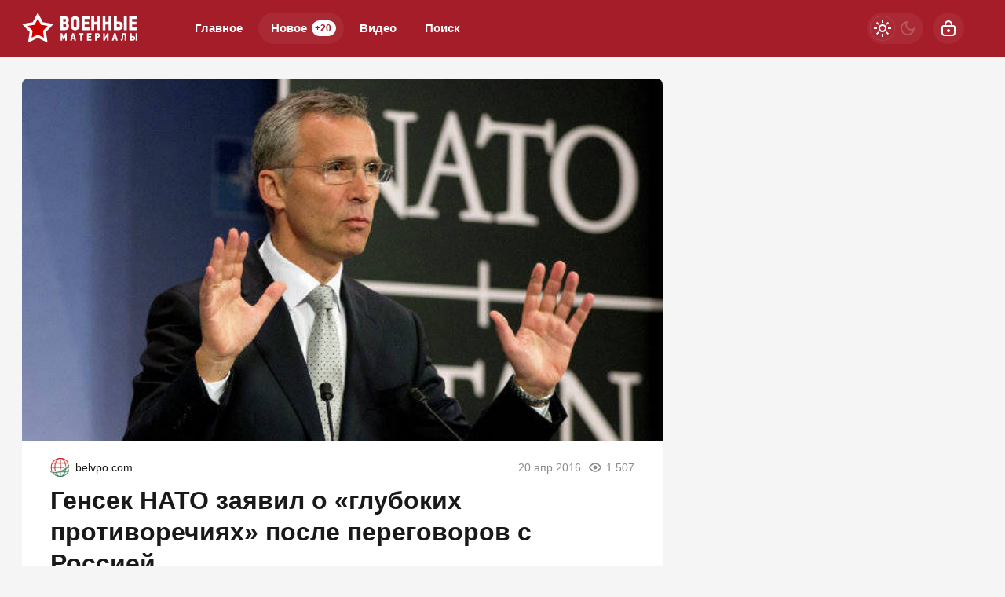

--- FILE ---
content_type: text/css
request_url: https://warfiles.ru/templates/warfiles/css/sys.css?v=1gbq2
body_size: 5420
content:
/* =========== © 2024 Centroarts.com =========== */

@media (prefers-reduced-motion: no-preference) {
	:root { scroll-behavior: smooth; }
}

html.load * { transition: none !important; }

*, *::before, *::after { box-sizing: border-box; }
article, aside, figcaption, figure, footer, header, hgroup, main, nav, section { display: block; }
html { -webkit-text-size-adjust: none; text-size-adjust: none; -webkit-tap-highlight-color: transparent; }

[tabindex="-1"]:focus { outline: 0 !important; }

hr { margin: 24px 0; color: inherit; border: 0; border-top: 1px solid; opacity: 0.1; }

h1, h2, h3, h4, h5, h6 { margin-top: 0; margin-bottom: 0.5rem; }
p { margin-top: 0; margin-bottom: 1.5em; }
p > br:first-child { display: none; }

abbr[title] {
	-webkit-text-decoration: underline dotted; text-decoration: underline dotted;
	cursor: help; -webkit-text-decoration-skip-ink: none; text-decoration-skip-ink: none;
}

address { margin-bottom: 1rem; font-style: normal; line-height: inherit; }
ol, ul, dl { list-style: none; padding: 0; margin: 0; }
ol ol, ul ul, ol ul, ul ol { margin-bottom: 0; }
dt { font-weight: 700; }
dd { margin-bottom: .5rem; margin-left: 0; }
blockquote { margin: 0 0 1rem; }
b, strong { font-weight: bold; }
small, .small { font-size: .875em; }

sub, sup { position: relative; font-size: .75em; line-height: 0; vertical-align: baseline; }
sub { bottom: -.25em; }
sup { top: -.5em; }

a:not([href]):not([class]), a:not([href]):not([class]):hover { color: inherit; text-decoration: none; }

pre, code, kbd, samp { font-family: var(--ft-mono); font-size: 1em; }
pre { margin-top: 0; margin-bottom: 1rem; overflow: auto; }
a > code { color: inherit; }

figure { margin: 0 0 1rem; }
img { vertical-align: middle; border-style: none; }
svg { overflow: hidden; vertical-align: middle; }

form { margin: 0; }
table { border-collapse: collapse; }
caption { padding-top: 0.75rem; padding-bottom: 0.75rem; color: #99999e; text-align: left; caption-side: bottom; }
th { text-align: inherit; }
label { display: inline-block; margin-bottom: 0.5rem; }
button { border-radius: 0; }
button:focus { outline: 1px dotted; outline: 5px auto -webkit-focus-ring-color; }
input, button, select, optgroup, textarea { margin: 0; font-family: inherit; font-size: inherit; line-height: inherit;  }
button, input { overflow: visible; }
button, select { text-transform: none; }
select { word-wrap: normal; }
button, [type="button"], [type="reset"], [type="submit"] { -webkit-appearance: button; outline: none !important; }
button:not(:disabled),[type="button"]:not(:disabled),[type="reset"]:not(:disabled),[type="submit"]:not(:disabled) { cursor: pointer;}
button::-moz-focus-inner,[type="button"]::-moz-focus-inner,[type="reset"]::-moz-focus-inner,[type="submit"]::-moz-focus-inner { padding: 0; border-style: none; }
input[type="radio"],
input[type="checkbox"] { box-sizing: border-box; -webkit-box-sizing: border-box; padding: 0; }
textarea { resize: vertical; }
fieldset { min-width: 0; padding: 0; margin: 0; border: 0; }
legend { display: block; width: 100%; max-width: 100%; padding: 0; margin-bottom: .5rem; font-size: 1.5rem; line-height: inherit; color: inherit; white-space: normal;}
progress { vertical-align: baseline; }
[type="search"] { outline-offset: -2px; -webkit-appearance: textfield; }
::-webkit-search-decoration { -webkit-appearance: none; }
::-webkit-file-upload-button { font: inherit; -webkit-appearance: button; }
::-webkit-color-swatch-wrapper { padding: 0; }
::file-selector-button { font: inherit; -webkit-appearance: button; }

output { display: inline-block; }
summary { display: list-item; cursor: pointer; }
template { display: none; }
[hidden] { display: none !important; }

body, html { scrollbar-gutter: stable; }
body {
	font: normal var(--body-font-size)/var(--body-lineheight) var(--body-font);
	background-color: var(--body-bg-color);
	color: var(--text-color); text-rendering: optimizeLegibility;
	min-width: 320px; min-height: 100vh; margin: 0;
	display: flex; flex-direction: column;
}

a { color: var(--link-color); outline: none !important; text-decoration: none; }
a:hover { color: var(--link-hover-color); text-decoration: underline; }

.c-primary { color: var(--primary-color) !important; }
.c-dark { color: var(--text-color) !important; }
.c-muted { color: var(--text-muted-color) !important; }

.bg-primary { background-color: var(--primary-color) !important; }
.bg-grey { background-color: var(--grey-bg) !important; }
.bg-dark { color: var(--dark-color-text); background-color: var(--dark-bg) !important; }
.bg-dark a { color: inherit; }

.muted { opacity: .7; }

.ic { display: block; fill: currentColor; }

.cover { background-position: 50% 50%; background-repeat: no-repeat; background-size: cover; }
.fit-cover { position: relative; display: flex; overflow: hidden; flex-direction: column; flex-grow: 1; }
.fit-cover img {
	position: absolute; top: 0; left: 50%; display: block;
	min-width: calc(100% + 1px); width: auto; height: 100%; transform: translateX(-50%);
	object-fit: cover; object-position: center center;
	-o-object-position: center center; -o-object-fit: cover;
}

/* --- FORMS --- */
.form-group + .form-group { margin-top: 20px; }
.form-group > label, .label-group { font-size: 14px; line-height: 20px; margin-bottom: 8px; display: block; }

@media (min-width: 992px) {
	.form-group-combo { display: flex; flex-wrap: wrap; }
	.form-group-combo .form-group { flex: 1; }
	.form-group-combo .form-group + .form-group { margin-left: 16px; margin-top: 0; }
}

.label-group { display: flex; }
.label-group-title { margin-bottom: 0; }
.label-group-info { margin-left: auto; padding-left: 8px; font-weight: bold; }

select, textarea, input:not([type=checkbox]):not([type=radio]):not([type=button]):not([type=submit]):not(.dpm-search) {
	display: inline-block; width: 100%; height: 48px; line-height: 24px; font-size: var(--field-font-size); background-clip: padding-box;
	padding: 11px 15px; background-color: transparent !important; border: 1px solid rgba(var(--text-color-rgb),0.15); border-radius: var(--field-radius);
	outline: none !important; transition: background-color .2s ease, border-color .2s ease; color: inherit;
}
select:focus, textarea:focus, input:not([type=checkbox]):not([type=radio]):not([type=button]):not([type=submit]):focus { border-color: rgba(var(--text-color-rgb),0.3); }
textarea { margin: 0; overflow: auto; vertical-align: top; resize: vertical; }
input[type="radio"], input[type="checkbox"] { line-height: normal; margin: -2px 6px 0 0; vertical-align: middle; }
input[type="file"], input[type="image"],
input[type="submit"], input[type="reset"],
input[type="button"], input[type="radio"],
input[type="checkbox"] { width: auto; }
input[type="search"]::-webkit-search-cancel-button,
input[type="search"]::-webkit-search-decoration { -webkit-appearance: none; }
select[multiple], select { -webkit-appearance: none; appearance: none; }
select[multiple], select[size], textarea { height: auto; }
::-moz-placeholder, :-moz-placeholder, ::-webkit-input-placeholder { opacity: 0.6; }
select[multiple] { width: 100% !important; }
select:not([multiple]) {
	padding-right: 2rem;
	background-position: calc(100% - 6px) 50%; background-size: 24px 24px; background-repeat: no-repeat;
	background-image: url("data:image/svg+xml,%3Csvg xmlns='http://www.w3.org/2000/svg' viewBox='0 0 24 24'%3E%3Cpath fill='%237E7E7E' style='opacity: 0.7' d='m16.59,8.59l-4.59,4.58-4.59-4.58-1.41,1.41,6,6,6-6-1.41-1.41Z'/%3E%3C/svg%3E");
}

input:focus { outline: none;  }
input[type="file"], input[type="image"] { padding: 12px 0 0 0; border-width: 0; background: none; box-shadow: none; }

/*---Дополнительные поля---*/
.xfields textarea, .xprofile textarea { width: 100%; height: 186px; margin-top: 5px; }
.xfieldsnote { color: #838383; font-size: .9em; }
.xfields_table td { vertical-align: top; }
.xfieldsrow { padding-top: 12px; clear: both; }
.xfieldscolleft { font-size: var(--fs-sm); margin-bottom: 8px; }

.xfieldsrow { margin-top: 12px; }
.xfieldsrow > b { display: block; font-size: var(--fs-md); }
.xfieldsrow > b + .bb-editor { margin-top: 8px; }

/* --- Поля форм --- */
table.xfields input { width: 100%; }
table.xfields tr > td:first-child { padding-right: 10px; }

/* - Buttons - */
.btn-reset { border: 0 none !important; background: none !important; padding: 0; color: inherit; }
.btn, .bbcodes, .ui-dialog-buttonpane .ui-button, .checkbox-btn-label {
	height: 48px; line-height: 24px; padding: 12px 16px; border-radius: var(--btn-radius); font-size: var(--btn-font-size);
	white-space: nowrap; text-align: center; display: block; font-weight: bold;
	cursor: pointer; outline: none; text-decoration: none !important; background: none; border: 0 none;
	transition: background-color .2s ease, transform .2s ease;
}

.bbcodes { box-shadow: inset 0 0 0 1px rgba(var(--primary-color-rgb), 0.2); color: var(--btn-tone-color); }
.bbcodes:hover { box-shadow: inset 0 0 0 1px rgba(var(--primary-color-rgb), 0.4); color: var(--primary-color) !important; }
.bbcodes:active { box-shadow: inset 0 0 0 2px rgba(var(--primary-color-rgb), 0.6); }

/* - BTNS - */
.btn-fill, .bbcodes.applychanges, .ui-dialog-buttonpane .ui-button {
	background-color: var(--btn-fill-color); color: var(--btn-fill-text-color) !important;
}
.btn-fill:hover, .bbcodes.applychanges:hover, .ui-dialog-buttonpane .ui-button:hover { background-color: var(--btn-fill-hover-color); }
.btn-fill:active, .bbcodes.applychanges:active,
.btn-tone:active, .bbcodes.cancelchanges:active,
.ui-dialog-buttonpane .ui-button:active { transform: scale(0.97); }

.btn-tone, .bbcodes.cancelchanges { box-shadow: none; background-color: rgba(var(--btn-tone-color-rgb), 0.1); color: var(--btn-tone-color) !important; }
.btn-tone:hover, .bbcodes.cancelchanges:hover { background-color: rgba(var(--btn-tone-color-rgb), 0.2); }

.bbcodes.applychanges { box-shadow: none !important; }

.btn-group, .btn-group-wide { display: flex; flex-wrap: wrap; margin-top: 24px; }
.btn-group .btn-block, .btn-group-wide .btn { flex: 1; }
.btn-group-wide .btn-block { flex: 0 0 100% !important; }
.btn-group-wide .btn-block + .btn-block { margin-top: 8px !important; margin-left: 0 !important; }
.btn-group .btn + .btn, .btn-group .btn-block + .btn-block, .btn-group-wide .btn + .btn { margin-left: 8px; }

.btn-group-right { justify-content: flex-end; }

@media (max-width: 575px) {
	.btn-group-wide .btn { flex: 1; }
	.btn-group .btn-block { flex: 0 0 100%; }
	.btn-group .btn-block + .btn-block { margin-top: 8px; margin-left: 0; }
}

/* - Checkbox - */
.checkbox { display: inline-block; vertical-align: middle; margin: 0; position: relative; color: var(--text-color); cursor: pointer; }
.checkbox, .checkbox-mark { width: 24px; height: 24px; }
.checkbox > input, .checkbox-mark svg { position: absolute; top: 0; left: 0; opacity: 0; }
.checkbox-mark { display: block; padding: 3px; position: relative; }
.checkbox-mark::after { content: ""; display: block; width: 18px; height: 18px; border-radius: 4px; background-color: var(--text-color); opacity: .2; }
.checkbox-mark svg { width: 100%; height: 100%; }
.checkbox-mark::after, .checkbox-mark svg { transition: var(--opacity-animation); }

.checkbox:hover .checkbox-mark::after { opacity: .3; }
.checkbox > input:checked ~ .checkbox-mark::after { opacity: 0; }
.checkbox > input:checked ~ .checkbox-mark svg { opacity: 1; }

.checkbox-btn { position: relative; font-size: var(--fs-sm); }
.checkbox-btn > input { position: absolute; left: 0; top: 0; opacity: 0; pointer-events: none; }
.checkbox-btn-label {
	margin: 0; background-color: transparent; box-shadow: inset 0 0 0 1px rgba(var(--btn-tone-color-rgb), 0.1);
	color: var(--btn-tone-color); font-weight: normal; font-size: inherit;
	transition: background-color .2s ease, box-shadow .2s ease;
}
.checkbox-btn-label:hover { box-shadow: inset 0 0 0 1px rgba(var(--btn-tone-color-rgb), 0.2); }

.checkbtn-off { display: inline; }
.checkbtn-on { display: none; }

.checkbox-btn > input:checked + .checkbox-btn-label { background-color: rgba(var(--btn-tone-color-rgb), 0.1); box-shadow: none; }
.checkbox-btn > input:checked + .checkbox-btn-label .checkbtn-off { display: none !important; }
.checkbox-btn > input:checked + .checkbox-btn-label .checkbtn-on { display: inline !important; }

/* --- Стандартное поле загрузки файлов --- */
.file-attachment { position: relative; }
.file-attachment > input { opacity: 0; position: absolute; position: absolute; left: 0; top: 0; bottom: 0; width: 100%; cursor: pointer;  }
.file-attachment > label {
	display: flex; flex-wrap: wrap; align-items: center; cursor: pointer;
	border-radius: var(--field-radius); margin: 0; padding: 11px; line-height: 20px;
	border: 1px dashed rgba(var(--text-color-rgb), 0.2);
	transition: background-color .2s ease;
}
.file-attachment > label * { pointer-events: none; }
.file-attachment > label > svg { width: 24px; height: 24px; margin-right: 8px; }
.fileadd-name {  font-weight: bold; text-transform: uppercase; font-size: 12px; }
.file-name { font-size: 12px; }
.file-name:empty { display: none; }

@media (min-width: 440px) {
	.file-name { margin-left: auto; }
}
@media (max-width: 439px) {
	.file-name { margin-top: 4px; width: 100%; }
}

/* - PC / Mobile - */
@media (max-width: 991px) {
	.only-pc { display: none !important; }
	.only-mobile { display: var(--display, block); }
}
@media (min-width: 992px) {
	.only-pc { display: var(--display, block); }
	.only-mobile { display: none !important; }
}

/* - Visability - */
.cv-auto { content-visibility: auto; }

.w-100 { width: 100%; }
.circle { border-radius: 50%; }
.dashed { position: relative; display: inline-block; }
.dashed::after { content: ""; position: absolute; left: 0; top: 100%; width: 100%; height: 0; border-top: 1px dashed #9D9FA4; }

.truncate { display: block; overflow: hidden; text-overflow: ellipsis; white-space: nowrap; }
.uppercase { text-transform: uppercase; }
.text-wrap { white-space: normal !important; }
.text-nowrap { white-space: nowrap !important; }
.fw-b { font-weight: bold; }
.fw-n { font-weight: normal; }
.lh-norm { line-height: normal; }
.f-right { float: right; }
.f-left { float: left; }
.ww-break-word { word-wrap: break-word; }

.sr-only { position: absolute; width: 1px; height: 1px; padding: 0; margin: -1px; overflow: hidden; clip: rect(0,0,0,0); white-space: nowrap; border: 0; }

.t-left { text-align: left !important; }
.t-center { text-align: center !important; }
.t-right { text-align: right !important; }

/* Headings */
h1, .h1, h2, .h2, h3, .h3, h4, .h4, h5, .h5 { font-weight:bold; line-height: 1.3em; }
h1, .h1 { font-size: 1.777777em; }
h2, .h2 { font-size: 1.333333em; }
h3, .h3 { font-size: 1.111111em; }
h4, .h4 { font-size: 1em; }
h5, .h5 { font-size: .777777em; text-transform: uppercase; }

@media (min-width: 992px) {
	h2, .h2 { font-size: 1.555555em; }
	h3, .h3 { font-size: 1.333333em; }
}

/* - Загрузчик AJAX - */
#loading-layer {
	display: block !important;
	background-color: rgba(0,0,0,.6); z-index: 9999 !important;
	position: fixed; top: 0; left: 0; right: 0; bottom: 0; text-indent: -9999px;
	overflow: hidden; white-space: nowrap;
}
#loading-layer:before, #loading-layer:after {
	content: ""; width: 64px; height: 64px; position: absolute; left: 50%; top: 50%;
	margin-left: -32px; margin-top: -32px;
}
#loading-layer:before { border: 4px solid #ffffff; border-radius: 50%; opacity: .2; }
#loading-layer:after {
	background-repeat: no-repeat;
	background-position: 50% 50%; background-size: 100% 100%;
	background-image: url("data:image/svg+xml,%3Csvg xmlns='http://www.w3.org/2000/svg' viewBox='0 0 64 64'%3E%3Cpath fill='%23ffffff' d='M4,16.5c2.8-5.1,6.9-9.2,11.7-12C20.6,1.6,26.2,0,32,0v4c-5.1,0-10,1.4-14.2,3.9C13.6,10.4,10,14,7.5,18.4L4,16.5z'/%3E%3C/svg%3E");
}
#loading-layer:after { animation: load_rotate .6s infinite linear; }
@keyframes load_rotate { 100% { transform:rotate(360deg); } }

/* - Alert - */
.alert { padding: 20px 0; background-color: rgba(var(--alert-bg-rgb),0.1); }
.alert-in { font-size: var(--fs-sm); }
.alert-icon {
	width: 48px; height: 48px; margin-right: 16px; padding: 12px; border-radius: 50%;
	display: flex; align-items: center; justify-content: center;
	box-shadow: inset 0 0 0 2px rgba(var(--alert-bg-rgb),0.2); color: var(--alert-bg);
}
.alert-title { font-weight: bold; margin-bottom: 4px; font-size: var(--fs-md); line-height: 1.3; }

@media (max-width: 767px) {
	.alert-icon { margin-left: auto; margin-right: auto; display: block; margin-bottom: 8px; }
	.alert-in { text-align: center; }
}
@media (min-width: 768px) {
	.alert-in { display: flex; align-items: center; }
}

/* FancyBox */
html.with-fancybox body.hide-scrollbar { margin-right: 0 !important; }
@media (min-width: 992px) {
	.fancybox__container { right: var(--fancybox-scrollbar-compensate); }
}

/* - Modules - */
/* Titles */
.title { line-height: var(--title-lh); font-size: var(--title-fs); font-weight: bold; /* hyphens: auto; */ word-wrap: break-word; }

.heading { font-size: var(--fs-xl); font-weight: bold; line-height: 1.25; margin: 0 0 16px 0; }
@media (min-width: 576px) {
	.heading { font-size: var(--fs-xxl); margin: 0 0 20px 0; }
}

.sep-title { display: flex; justify-content: center; }
.sep-title > span {
	height: 36px; padding: 8px 16px; line-height: 20px; border-radius: 18px; font-weight: bold;
	font-size: var(--fs-sm); color: rgba(var(--text-color-rgb),0.7); box-shadow: inset 0 0 0 1px rgba(var(--text-color-rgb),0.1);
}
@media (max-width: 575px) {
	.sep-title { padding: 20px; }
}

/* ITEMS */
.item { position: relative; }
.item-link { text-decoration: none !important; }
.item-link::after { content: ""; position: absolute; left: 0; top: 0; bottom: 0; width: 100%; }

/* Banner Blocks */
.banner-block { text-align: center; }
.banner-block img { max-width: 100%; vertical-align: top; }

/* - Modal - */
.modal {
	--drop-color: var(--drop-light-color);
	--drop-color-rgb: var(--drop-light-color-rgb);
	--drop-text-color: var(--text-color);
	--drop-gap: 32px;
}
.modal.dark, .dark .modal {
	--drop-color: var(--drop-dark-color);
	--drop-color-rgb: var(--drop-dark-color-rgb);
}
.modal {
	position: fixed; top: 0; right: 0; bottom: 0; left: 0; z-index: 1050; display: none; outline: 0;
	overflow: hidden; overflow-y: auto; -webkit-overflow-scrolling: touch;
}
.modal-box {
	position: relative; z-index: 1051; width: 100%; max-width: var(--drop-maxwidth);
	outline: 0; transform: scale(0.95); opacity: 0; pointer-events: auto;
	border-radius: var(--drop-radius); background-color: var(--drop-color); box-shadow: var(--drop-shadow);
	transition: opacity .2s ease, transform .2s ease;
	color: var(--drop-text-color);
}
.modal-head { height: 0; display: flex; justify-content: flex-end; }
.modal-cont { padding: var(--drop-gap); }
.modal-title { font-size: var(--drop-title); font-weight: bold; line-height: 1.3; margin-bottom: 24px; user-select: none !important; }
.modal-close {
	padding: 8px; width: 40px; height: 40px; margin: 8px; cursor: pointer;
	opacity: .5; transition: opacity .2s ease;
}
@media (min-width: 992px) {
	.modal-close:hover { opacity: .7; }
}

.modal-backdrop { position: fixed; top: 0; right: 0; bottom: 0; left: 0; z-index: 1040; background-color: #000; }
.modal-backdrop.fade { opacity: 0; }
.modal-backdrop.in { opacity: .3; }

.modal-out {
	display: flex; align-items: center; justify-content: center; position: relative;
	pointer-events: none; margin: 0 auto; min-height: 100%; padding: 16px; 
}
.modal-over {
	position: fixed; top: 0; bottom: 0; right: 0; left: 0;
	background-color: var(--drop-overlay); opacity: 0;
	transition: opacity .2s ease; pointer-events: auto;
}

/* Login & User Modal */
html.lo body { overflow: hidden; }
html.lo #udialog.modal .modal-box { transform: scale(1); opacity: 1; }
html.lo #udialog.modal .modal-over { opacity: 1; }

/* DLE PUSH Уведомления */
.DLEPush { z-index: 2001; position: fixed; max-width: 432px; width: 100%; right: 0; top: 0; padding: 16px; pointer-events: none; }
.DLEPush-notification.wrapper {
	animation-name: DLEPush-show; animation-duration: .75s;
	position: relative; display: grid; grid-template-columns: auto 1fr;
	align-items: center; color: #222; margin-bottom: 10px;
	width: 100%; min-width: 280px; box-shadow: 0 10px 15px rgb(0 0 0 / 20%);
	background-color: #fff; border-radius: 10px;
	pointer-events: auto;
}
@keyframes DLEPush-show {
	0% { transform: translateY(100%); opacity: 0; }
	100% { transform: translateY(0); opacity: 1; }
}
.DLEPush-notification .DLEPush-icon {
	grid-column: 1; grid-row: 1 / span 2;
	display: flex; align-items: center; justify-content: center;
	color: #fff; width: 45px; height: 100%;
	border-top-left-radius: 10px; border-bottom-left-radius: 10px;
	text-align: center;
}
.DLEPush-notification .DLEPush-icon svg { scale: .8; }
.DLEPush-notification .DLEPush-header {
	font-weight: bold; grid-column: 2; grid-row: 1;
	font-size: 1rem; margin-left: 1rem; margin-top: .5rem;
}
.DLEPush-notification .DLEPush-header:empty { margin-top: 0; }
.DLEPush-notification .DLEPush-message { grid-column: 2; grid-row: 2; font-size: .875rem; margin: 1rem; }
.DLEPush-notification .DLEPush-message li,
.DLEPush-notification .DLEPush-message ul { list-style-type: none; padding-left: 0; }
.DLEPush-notification .DLEPush-close {
	position: absolute; top: 8px; right: 10px; font-weight: 300;
	background: none; border: 0; font-size: 1.15rem; cursor: pointer;
	line-height: 1; padding: 0; color: inherit; outline: 0; opacity: 0.75;
}
.DLEPush-notification .DLEPush-close:hover { opacity: 1; }
.DLEPush-notification.wrapper.push-success { background-color: #e0f2f1; }
.DLEPush-notification.wrapper.push-success .DLEPush-icon { background-color: #00897b; }
.DLEPush-notification.wrapper.push-warning { background-color: #FFF3E0; }
.DLEPush-notification.wrapper.push-warning .DLEPush-icon { background-color: #FF9800; }
.DLEPush-notification.wrapper.push-error { background-color: #FBE9E7; }
.DLEPush-notification.wrapper.push-error .DLEPush-icon { background-color: #FF5722; }